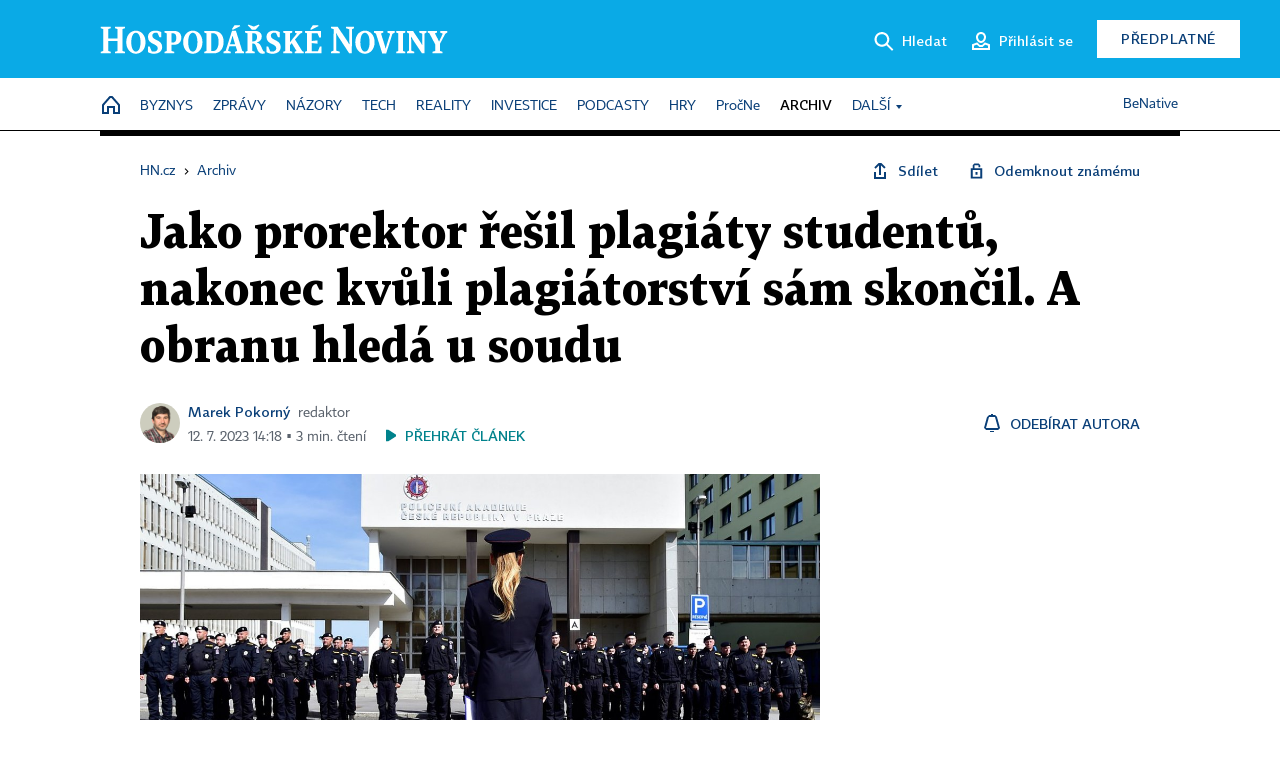

--- FILE ---
content_type: text/html; charset=windows-1250
request_url: https://archiv.hn.cz/c7-67223990-12kcih-a236dc6729321be
body_size: 77389
content:
<!DOCTYPE html>
<!-- fe9; [0.8436] -->
<html lang="cs">
<head>
	<meta charset="windows-1250">
	<meta name="language" content="cs">
	<title>Jako prorektor řešil plagiáty studentů, nakonec kvůli plagiátorství sám skončil. A obranu hledá u soudu | Hospodářské noviny (HN.cz)</title>


	<meta name="viewport" content="initial-scale=1.0, width=device-width">
	<meta name="description" content="Dlouhé roky působil František Hřebík jako prorektor Policejní akademie, kde měl na starosti zahraniční styky, vnější vztahy a dříve také studijní a pedagogickou činnost. A z titulu své funkce mezi jinými řešil i plagiátorské aféry studentů, kdy škola odebrala magisterský titul například tehdejšímu...">
	<meta name="keywords" content="výpověď, plagiát, policie, soud, newsletter 7 v Sedm">
	<meta name="author" content="Marek Pokorný">
	<meta name="copyright" content="&copy; 2026 Economia, a.s.">
	<meta name="referrer" content="no-referrer-when-downgrade">
	<meta name="robots" content="max-image-preview:standard">
	<meta name="robots" content="max-snippet:-1">

	<meta name="facebook-domain-verification" content="1vzl0v0f1vma5x4519sbv50ibgqhl1">

	
	<meta property="fb:pages" content="93433992603">
	<meta property="fb:admins" content="1612230751">
	<meta property="fb:app_id" content="160152434038663">

	<meta property="og:site_name" content="Hospodářské noviny (HN.cz)">
	<meta property="og:email" content="hn@economia.cz">
	<meta property="og:phone_number" content="+420233071111">
	<meta property="og:fax_number" content="+420224800370">
	<meta property="article:publisher" content="https://www.facebook.com/hospodarky">
	<meta name="twitter:site" content="@hospodarky">

		<link rel="canonical" href="https://archiv.hn.cz/c1-67223990-prorektor-policejni-akademie-skoncil-kvuli-plagiatorstvi-soudy-resi-zda-je-to-duvod-pro-vypoved">
				
					
	<meta name="googlebot" content="noarchive,snippet">

	<meta property="og:type" content="article">
	<meta property="og:url" content="https://hn.cz/c1-67223990-prorektor-policejni-akademie-skoncil-kvuli-plagiatorstvi-soudy-resi-zda-je-to-duvod-pro-vypoved">
	<meta property="og:title" content="Jako prorektor řešil plagiáty studentů, nakonec kvůli plagiátorství sám skončil. A obranu hledá u soudu">
	<meta property="og:description" content="Dlouhé roky působil František Hřebík jako prorektor Policejní akademie, kde měl na starosti zahraniční styky, vnější vztahy a dříve také studijní a pedagogickou činnost. A z titulu své funkce mezi jinými řešil i plagiátorské aféry studentů, kdy škola odebrala magisterský titul například tehdejšímu...">
	<meta property="og:image" content="https://img.ihned.cz/attachment.php/20/78624020/wE8I7uLRKSBCMcsj9DvzNQHWG5hyAVUx/profimedia-0669721916.jpg">
	<meta property="og:locale" content="cs_CZ">

		<meta property="article:published_time" content="2023-07-12T14:18:00+02:00">
	<meta property="article:tag" content="výpověď, plagiát, policie, soud, newsletter 7 v Sedm">
	<meta property="article:section" content="HN">
	<meta name="news_keywords" content="výpověď, plagiát, policie, soud, newsletter 7 v Sedm">

	<meta name="twitter:card" content="summary_large_image">
		<meta name="twitter:title" content="Jako prorektor řešil plagiáty studentů, nakonec kvůli plagiátorství sám skončil. A obranu hledá u soudu">
	<meta name="twitter:description" content="Dlouhé roky působil František Hřebík jako prorektor Policejní akademie, kde měl na starosti zahraniční styky, vnější vztahy a dříve také studijní a pedagogickou činnost. A z titulu své funkce mezi jinými řešil i plagiátorské aféry studentů, kdy škola odebrala magisterský titul například tehdejšímu...">
	<meta name="twitter:image" content="https://img.ihned.cz/attachment.php/20/78624020/wE8I7uLRKSBCMcsj9DvzNQHWG5hyAVUx/profimedia-0669721916.jpg">
	<meta name="twitter:url" content="https://hn.cz/c1-67223990-prorektor-policejni-akademie-skoncil-kvuli-plagiatorstvi-soudy-resi-zda-je-to-duvod-pro-vypoved">

	<link href="//hn.cz/css/v3/styles.css?26010715" rel="stylesheet" type="text/css">

	
<!-- Google Tag Manager -->
<script>(function(w,d,s,l,i){w[l]=w[l]||[];w[l].push({'gtm.start':
new Date().getTime(),event:'gtm.js'});var f=d.getElementsByTagName(s)[0],
j=d.createElement(s),dl=l!='dataLayer'?'&l='+l:'';j.async=true;j.src=
'//www.googletagmanager.com/gtm.js?id='+i+dl;f.parentNode.insertBefore(j,f);
})(window,document,'script','dataLayer','GTM-NPKTHP');</script>
<!-- End Google Tag Manager -->

	<script src="https://apis.google.com/js/client:platform.js?onload=start"></script>
	<script src="//hn.cz/js/vendor/jquery.js"></script>
	<script src="//hn.cz/js/vendor/jquery.cookie.js"></script>

	<script src="//hn.cz/js/cmp-init.js?21121616" charset="UTF-8"></script>
	<script src="//hn.cz/js/cmp-loader.js?25033113" charset="UTF-8"></script>

	<script src="//hn.cz/js/vendor/swiper-bundle.min.js"></script>
	<script src="https://asset.stdout.cz/fe/external/iframe.js" id="videohub_jscore"></script>
	<script src="//hn.cz/js/common.js?25121114" charset="UTF-8"></script>
	<script src="//hn.cz/js/sh.js?25070812" charset="UTF-8"></script>

	<script src="//hn.cz/js/oauth.js?25060911" charset="UTF-8" id="oauth-script" data-google-oauth-client-id="620603146776-l72im3egblf6h540rtcsb268554hcvl7.apps.googleusercontent.com"></script>
	<script src="//hn.cz/js/v2/payments_article_purchase.js?24060615" charset="UTF-8"></script>
	<script src="//hn.cz/js/jquery.modal-overlay.js?25093011" charset="UTF-8"></script>
	<script src="//hn.cz/js/jquery.modal-menu.js?24012515" charset="UTF-8"></script>
	<script src="//hn.cz/js/jquery.gallery.js?22101710" charset="UTF-8"></script>
	<script src="//hn.cz/js/jquery.iobjects.js?25121515" charset="UTF-8"></script>

	<script src="//hn.cz/js/v3/plugins.js?25120414" charset="UTF-8"></script>
	<script src="//hn.cz/js/tts.js?25101315" charset="UTF-8"></script>
	<script src="//hn.cz/js/v3/main.js?25101315" charset="UTF-8"></script>

	
	<link rel="icon" href="//hn.cz/img/v3/hn-icon.svg">
	<link rel="mask-icon" href="//hn.cz/img/v3/hn-icon.svg" color="#ffffff">
	<link rel="apple-touch-icon" href="//hn.cz/img/v3/hn-touch-icon.png">
	<meta name="theme-color" content="#ffffff">
	<link rel="manifest" href="https://hn.cz/js/manifests/HN_manifest.json"><!-- -->
	

	
	<script type="application/ld+json">
	{
		"@context": "https://schema.org",
		"@type": "NewsArticle",
		"publisher": {
			"@type": "Organization",
			"name": "Economia, a.s.",
			"logo": {
				"@type": "ImageObject",
				"url": "https://hn.cz/img/economia_logo.jpg"
			}
		},

		"url": "https://archiv.hn.cz/c1-67223990-prorektor-policejni-akademie-skoncil-kvuli-plagiatorstvi-soudy-resi-zda-je-to-duvod-pro-vypoved",
		"mainEntityOfPage": "https://archiv.hn.cz/c1-67223990-prorektor-policejni-akademie-skoncil-kvuli-plagiatorstvi-soudy-resi-zda-je-to-duvod-pro-vypoved",
		"headline": "Jako prorektor řešil plagiáty studentů, nakonec kvůli plagiátorství sám skončil. A obranu hledá u soudu",
		"image": "https://img.ihned.cz/attachment.php/20/78624020/wE8I7uLRKSBCMcsj9DvzNQHWG5hyAVUx/profimedia-0669721916.jpg",
		"datePublished": "2023-07-12T14:18:00+02:00",
		"dateModified": "2023-07-12T14:18:00+02:00",
		"author": {
			"@type": "Person",
			"name": "Marek Pokorný"
		},
		"description": "Dlouhé roky působil František Hřebík jako prorektor Policejní akademie, kde měl na starosti zahraniční styky, vnější vztahy a dříve také studijní a pedagogickou činnost. A z titulu své funkce mezi jinými řešil i plagiátorské aféry studentů, kdy škola odebrala magisterský titul například tehdejšímu...",

		"isAccessibleForFree": "False",
		"hasPart": {
			"@type": "WebPageElement",
			"isAccessibleForFree": "False",
			"cssSelector": ".paywall-part"
		}
	}
	</script>

<script src="//hn.cz/js/v3/microeshop.js?25070714" charset="UTF-8"></script>
<script>
var microeshop = new _MICROESHOP({
	shopKey: 'hn',
	articleId: 67223990,
	productsListTarget: '.products-list',
	waitingStages: [20,45],
	templates: {
		productItem: '#microeshop_screens .templates .product-item',
		selectedProductItem: '#microeshop_screens .templates .selected-product',
		savedCardItem: '#microeshop_screens .templates .saved-card',
		loggedUserItem: '#microeshop_screens .templates .logged-user',

		screenProducts: '#microeshop_screens .screen-products',
		screenLogin: '#microeshop_screens .screen-login',
		screenHasProduct: '#microeshop_screens .screen-has-subscription',
		screenPayment: '#microeshop_screens .screen-payment',
		screenPaymentStatus: '#microeshop_screens .screen-paymentstatus',

		loadingSpinner: '#microeshop_screens .templates .loading-dialog'
	},
	events: {
		onShow: function() {
			this._sendGA4Event('ec.item_view');
			this.screenProductSelection();
		},
		onProductSelect: function(product) {
			var node = this.contentWrapper.find('.product-'+product.id);
			node.parent().find('.selected').removeClass('selected');
			node.addClass('selected');
			this.contentWrapper.find('.action-login .price').text(product.price_to_pay);
			this._sendGA4Event('ec.add_to_cart');
		},
		onTokenSelect: function(token) {
			var node = this.contentWrapper.find('.card-token-'+token);
			node.parent().find('.selected').removeClass('selected');
			node.addClass('selected');
		},
		onOrderCreated: function() {
			this._sendGA4Event('ec.begin_checkout');
			this.screenPaymentStatus('waiting');
		},
		onOrderCreateFailed: function(error) {
			this.screenPaymentStatus('failed', error);
		},
		onOrderStateChecked: function(response) {
			if(response.status === false) {
				this.screenPaymentStatus('failed');
				return;
			}
			if(response.check_again === false) {
				if(response.payment_status === 'ok') {
					this._sendGA4Event('ec.purchase');
				}
				this.screenPaymentStatus(response.payment_status, response.payment_error);
				return;
			}

			this._checkOrderState();
		},
		onCardWidgetShow: function() {
			this.contentWrapper.find('.buttons').removeClass('hidden');
		},
		onCardWidgetSuccess: function() {
			this.contentWrapper.find('.buttons').addClass('hidden');
			var target = this.contentWrapper.find('.screen-payment .widget-wrapper');
			target.empty();
			this._showLoading(target);
		},
		onPaymentStatusScreenShow: function(screen, status, error) {
			if(status === 'ok') {
				$('.target-email', screen).text(this.state.user.email);
			}
		}
	},
	createDialog: function(content) {
		pulldown._overlay(
			$('<div>', { class: 'microeshop-wrapper' }).append(content),
			true,
			"microeshop-overlay"
		);
		return $('.microeshop-overlay .microeshop-wrapper');
	},
	createProductItem: function(data) {
		return this._hydrate('productItem', data);
	},
	createSelectedProductItem: function(data) {
		return this._hydrate('selectedProductItem', data);
	},
	createLoadingWidget: function() {
		return this.templates.loadingSpinner.clone();
	},
	createUserHasProductDialog: function(status, screen) {
		$('.target-email', screen).text(this.state.user.email);
		return screen;
	},
	getLoggedUser: function() {
		return ecoLogin && ecoLogin.user_email ? {
			email: ecoLogin.user_email,
			logged: ecoLogin.logged
		} : null;
	},
	createOauthLoginForm: function(state) {
		// nacteni soc metod

		var services = [];
		var oauthContainer = state.find('.login-methods');
		var servicesBtns = oauthContainer.find('.oauth_button');

		var callback = $.proxy((response) => {
			$('.oauth_error_wrapper, .oauth_error_wrapper > *', this.contentWrapper).removeClass("visible");
			$('.oauth_error_wrapper .error-unknown', this.contentWrapper).addClass('visible');

			if(response.status !== 'success') {
				$('.oauth_error_wrapper', this.contentWrapper).addClass("visible");
				if($('.oauth_error_wrapper .error-'+response.code, this.contentWrapper).length) {
					$('.oauth_error_wrapper .error-unknown', this.contentWrapper).removeClass('visible');
				}
				$('.oauth_error_wrapper .error-'+response.code, this.contentWrapper).addClass("visible");
				return;
			}
			if(ecoLogin) {
				ecoLogin.loadUserInfo(false);
			}

			this.screenLogin();
		}, this);

		for(var i=0;i<servicesBtns.length;i++) {
			var btn = $(servicesBtns[i]);
			btn.data('after_login_callback', callback);
			services.push(btn.data('service'));
		}
		oAuthLogin.init(services, oauthContainer);
		if(services.length > 0) {
			state.find('.oauth').removeClass('hidden');
		}
		return state;
	}
});

var microeshop_anchors = function(selector) {
	$(selector)
		.prop('href', 'javascript:void(0);')
		.click(function () {
			if ($(this).hasClass('in-progress')) { return; }
			$(this).addClass('in-progress');
			var index = 0;
			if ($(this).data('product-by-index')) { index = parseInt($(this).data('product-by-index'), 10); }
			if (microeshop.init(index)) {
				pulldown.microeshop();
			} else {
				alert('Omlouváme se, nepodařilo se načíst produkty nebo došlo k jiné chybě. Zkuste to prosím později.');
			}
			$(this).removeClass('in-progress');
		})
	;
};

$(document).ready(function() {
	microeshop.init();	microeshop_anchors('.microeshop-anchor, .offer-microeshop-anchor');
});

</script>

		<script>
			var tts;
			$(function(){ tts = new _TTS({ hintBox: null }); });
		</script>
	
<script>
	IHNED_meta.article = {
		id:			67223990,
		canonical:	'https://archiv.hn.cz/c1-67223990-prorektor-policejni-akademie-skoncil-kvuli-plagiatorstvi-soudy-resi-zda-je-to-duvod-pro-vypoved',
		pubdate:	'2023-07-11 17:10:00',
		title:		'Jako prorektor řešil plagiáty studentů, nakonec kvůli plagiátorství sám skončil. A obranu hledá u soudu',
		preview_image: 'https://img.ihned.cz/attachment.php/10/78624010/UrTshlSDHj2o74xR0ba6Wue3A9NmOEIv/profimedia-0669721916.jpg',
		source:		10000100,
		source_name: 'HN.HN.CZ',
		subsource:	10000232,
		slot:		11019100,
		subslot:	11138270,
		authors:	['Marek Pokorný'],
		tags:		['výpověď','plagiát','policie','soud','newsletter 7 v Sedm'],
		chains:		'10010060,10003550,10010290,10078290,10078440',
		locked:		true,
		paywall_type:	'hard',
		locked_for_user: true,
		lock_status:	'user_shared'
	};

	$(document).ready(function() { GA4.article_detail(); });
</script>

		<script type="text/javascript">
		var page = {
			section: 'archiv',
			subsection: '',
			ga4_type: 'detail'
		};

		sh_b.ts = '1768555321';

		_saseco.push_keywords('výpověď;plagiát;policie;soud;newsletter 7 v Sedm');
		_saseco.set_site('ihned');
		_saseco.set_area('default');
		_saseco.set_targets_id('67223990');
		</script>
<script src="https://ai.hn.cz/pub/loader.min.js?202503" charset="UTF-8" async></script>
<script>

		var p = '0A0000_d';
		var branding_cfg = {};

		
		if (0) _saseco.targets.ap='1z';
		if (0) {
			_saseco.targets.ap=1;
			ppc_1_enabled = false;
			seznam_ads_enabled = false;
		} else if (seznam_ads_enabled) {
			eco_cmp_queue.push({
				'cmd': 'checkByPreset',
				'preset': 'seznam',
				'callback': function() {
					if (!isFromSeznam(true)) { return; }
					_saseco.targets.ab='sez';
					seznam_ads = true;
				}
			});
		}

		if (typeof branding_cfg.brand !== 'undefined' && typeof branding_cfg.brand.SAS !== 'undefined' && branding_cfg.brand.SAS) {
			_saseco.targets.ab = branding_cfg.brand.SAS;
		}

		if ($.cookie('user__aamhash')) { var aamDeclaredID = $.cookie('user__aamhash'); }

		
	_saseco.targets.template='article';

	</script>

	
	
		<script src="//hn.cz/js/gemius.js?22021711"></script>
		
	
	<script src="//hn.cz/js/ga4.js?25041514" charset="UTF-8"></script>

	<script type="text/javascript">
	
		window._sasic_queue = window._sasic_queue || [];
		window._sashec_queue = window._sashec_queue || [];
		window.AlsOptions = { tag: 'hn' };
		document.write('<sc' + 'ript type="text/javascript" src="' + '//prod-snowly-sasic.stdout.cz/dist/hn/sasic.min.js' + '" onLoad="_sasic.init()"></sc' + 'ript>');
		document.write('<sc' + 'ript type="text/javascript" src="' + '//prod-snowly-sasic.stdout.cz/libs/sashec-connector.min.js' + '" onLoad="_sashec.init()"></sc' + 'ript>');
		_sashec_queue.push(['group', { site:_saseco.get_site(), area:_saseco.get_area(), keyword:_saseco.keywords, targets:_saseco.targets, callback: _saseco.callback }]);
	
	</script>

</head>
<body class="bt90 body0 page-0A0000_d s2-A page-article-detail article-detail article-67223990" id="top">
	
<!-- Google Tag Manager (noscript) -->
<noscript><iframe src="https://www.googletagmanager.com/ns.html?id=GTM-NPKTHP" height="0" width="0" style="display:none;visibility:hidden"></iframe></noscript>
<!-- End Google Tag Manager (noscript) -->


	<header>
		<div class="header-wrapper">
			<div class="hn-lista">
				<div class="wrapper">
					<div class="logo">
						<a href="https://hn.cz/">
							<img src="https://hn.cz/img/v3/logo_hospodarske_noviny.svg" alt="Hospodářské noviny">
						</a>
					</div>
					<div class="menu-right">
						<a href="javascript:;" class="button simple button-search" onclick="$('.header-search').removeClass('hidden'); $('.header-search .search-what').focus();"><span class="ico ico-search"></span><span class="after">Hledat</span></a>
						<span class="button-tts desktop-only" title="Zobrazit playlist audio článků"></span>
						<span class="button-pocket desktop-only" title="Články uložené na později"></span>
						<a href="javascript:;" class="button simple button-login desktop-only"><span class="ico ico-profile"><span class="initials"></span></span><span class="text-not-logged after">Přihlásit se</span><span class="text-logged after">Můj účet</span></a>
						<a href="https://predplatne.hn.cz/" target="_blank" class="button inverted button-subscription" onclick="GA4.button_click($(this), 'subscription');">Předplatné</a>
						<a href="javascript:;" class="button simple button-menu-trigger no-desktop" onclick="header.toggleMobileMenu();"><span class="ico ico-menu"></span></a>
					</div>
					<form class="header-search hidden" action="https://hn.cz/#result" method="GET">
						<input type="text" name="search[what]" class="search-what" data-type="main" placeholder="Hledat na HN.cz ...">
						<button class="button search-button ico-search"><span class="desktop-only">Hledat</span></button>
						<span class="ico-close" onclick="$('.header-search').addClass('hidden');"></span>
						<input type="hidden" name="p" value="000000_search">
					</form>
				</div>
			</div>
			<div class="menu-wrapper">
				<div class="wrapper">
					<div class="menu-header">
						<div class="wrapper">
							<span class="button-tts" title="Zobrazit playlist audio článků"></span>
							<span class="button-pocket" title="Články uložené na později"></span>
							<a href="javascript:;" class="button simple button-login"><span class="ico ico-profile"><span class="initials"></span></span><span class="text-not-logged">Přihlásit se</span><span class="text-logged">Můj účet</span></a>
							<a href="https://predplatne.hn.cz/" target="_blank" class="button inverted button-subscription" onclick="GA4.button_click($(this), 'subscription');">Předplatné</a>
						</div>
					</div>
					
						<div class="menu">
	<nav class="navig" data-position="header">
			<ul class="swiper-wrapper ">
			<li class="swiper-slide home menu-home"><a href="https://hn.cz/" title="" target="_self"><span>Home</span></a></li>
			<li class="swiper-slide menu-byznys"><a href="https://byznys.hn.cz/" title="" target="_self"><span>Byznys</span></a></li>
			<li class="swiper-slide menu-zpravy"><a href="https://zpravy.hn.cz/" title="" target="_self"><span>Zprávy</span></a></li>
			<li class="swiper-slide menu-nazory"><a href="https://nazory.hn.cz/" title="" target="_self"><span>Názory</span></a></li>
			<li class="swiper-slide menu-tech"><a href="https://tech.hn.cz/" title="" target="_self"><span>Tech</span></a></li>
			<li class="swiper-slide menu-reality"><a href="https://byznys.hn.cz/reality/" title="" target="_self"><span>Reality</span></a></li>
			<li class="swiper-slide menu-investice"><a href="https://investice.hn.cz/" title="" target="_self"><span>Investice</span></a></li>
			<li class="swiper-slide menu-podcasty"><a href="https://podcasty.hn.cz/" title="" target="_self"><span>Podcasty</span></a></li>
			<li class="swiper-slide menu-hry"><a href="https://hn.cz/hry" title="" target="_self"><span>Hry</span></a></li>
			<li class="swiper-slide capitalize"><a href="https://procne.hn.cz/" title="" target="_self"><span>PročNe</span></a></li>
			<li class="swiper-slide menu-archiv"><a href="https://archiv.hn.cz/" title="" target="_self"><span>Archiv</span></a></li>
			<li class="swiper-slide submenu-anchor" data-submenu="submenu_163100"><span title="">Další</span></li>
		</ul>

									<div class="sub-menu hidden" id="submenu_163100">
									<ul class="swiper-wrapper menu-links">
			<li class="swiper-slide "><a href="https://hn.cz/tagy/Jak-nastartovat-sever-357605" title="" target="_self"><span>Jak nastartovat sever</span></a></li>
			<li class="swiper-slide "><a href="https://specialy.hn.cz/" title="" target="_self"><span>Speciály HN</span></a></li>
			<li class="swiper-slide "><a href="https://vikend.hn.cz/" title="" target="_self"><span>Víkend</span></a></li>
			<li class="swiper-slide "><a href="https://stavba.hn.cz/" title="" target="_self"><span>Magazín Stavba</span></a></li>
			<li class="swiper-slide "><a href="https://hn.cz/knihy-hn" title="" target="_self"><span>Knihy HN</span></a></li>
		</ul>

									<ul class="swiper-wrapper menu-links">
			<li class="swiper-slide "><a href="https://eventy.hn.cz/" title="" target="_self"><span>Eventy</span></a></li>
			<li class="swiper-slide "><a href="https://hn.cz/tagy/Green-Deal-355623" title="" target="_self"><span>Green Deal</span></a></li>
			<li class="swiper-slide "><a href="https://hn.cz/inovatori/" title="" target="_self"><span>Inovátoři roku</span></a></li>
			<li class="swiper-slide "><a href="https://byznys.hn.cz/zenyceska/" title="" target="_self"><span>Top ženy</span></a></li>
			<li class="swiper-slide "><a href="https://nejbanka.hn.cz/" title="" target="_self"><span>Nej banka / Nej pojišťovna</span></a></li>
		</ul>

									<ul class="swiper-wrapper menu-links">
			<li class="swiper-slide "><a href="https://predplatne.hn.cz/" title="" target="_self"><span>Předplatné</span></a></li>
			<li class="swiper-slide "><a href="https://hn.cz/tiraz/" title="" target="_self"><span>Redakce</span></a></li>
			<li class="swiper-slide "><a href="https://www.economia.cz/ceniky-inzerce/" title="" target="_self"><span>Inzerce</span></a></li>
			<li class="swiper-slide "><a href="https://www.economia.cz/contact/" title="" target="_self"><span>Kontakty</span></a></li>
			<li class="swiper-slide "><a href="https://hn.cz/news/" title="" target="_self"><span>Newslettery</span></a></li>
		</ul>

									<ul class="swiper-wrapper menu-links">
			<li class="swiper-slide "><a href="https://ekonom.cz/" title="" target="_self"><span>Ekonom</span></a></li>
			<li class="swiper-slide "><a href="https://logistika.ekonom.cz/" title="" target="_self"><span>Logistika</span></a></li>
			<li class="swiper-slide "><a href="https://pravniradce.ekonom.cz/" title="" target="_self"><span>Právní rádce</span></a></li>
			<li class="swiper-slide "><a href="https://hn.cz/hry" title="" target="_self"><span>Hry</span></a></li>
			<li class="swiper-slide "><a href="https://www.economia.cz/" title="" target="_self"><span>Economia</span></a></li>
		</ul>

						</div>
			
			<ul class="swiper-wrapper ">
			<li class="swiper-slide menu-benative capitalize"><a href="https://benative.hn.cz/" title="" target="_self"><span>BeNative</span></a></li>
		</ul>

	
	</nav>
</div>

					
				</div>
			</div>
			<div class="hidden">
				<div class="account-menu">
					<div class="profile">
						<span class="image no-image"><span class="initials"></span></span>
						<div class="name"></div>
					</div>
					<ul class="menu-links">
						<li><a href="https://ucet.hn.cz" class="menu-item item-account">Nastavení účtu</a></li>
						<li><a href="https://ucet.hn.cz/predplatne/" class="menu-item item-subscriptions">Moje předplatné</a></li>
						<li><a href="javascript:;" class="menu-item item-logout">Odhlásit se</a></li>
					</ul>
				</div>
			</div>
		</div>
	</header>
	<script>
				$('.menu:not(.submenu) .menu-archiv').addClass("active");
		header.init();
	</script>

	<!-- a wrapper -->
	<div id="brand-a" class="brand-a"><div id="brand-b" class="brand-b"><div id="brand-c" class="brand-c">

	<!-- all-wrapper -->
	<div class="all-wrapper">

		<div class="a-wrapper leader">
	<div id="a-leader" class="a-content">
		<script type="text/javascript">
	_saseco.queue_push(['position','a-leader',{size:['leader','79a','91a','92a','11a','21a']}]);
</script>
	</div>
</div>
		<div class="a-wrapper strip-1">
	<div id="a-strip-1" class="a-content">
		<script type="text/javascript">
			_saseco.queue_push(['position','a-strip-1',{ size:'strip', pos:'1', async:false }]);
		</script>
	</div>
</div>

		<div class="content">
		<!-- content start -->



	<div class="article-header gap">
	<div class="wrapper-fixed"><div class="wrapper">
		<div class="tools">
			

<div class="breadcrumbs">
	<a href="https://hn.cz/"><span>HN.cz</span></a>
	<span>&rsaquo;</span>
			<a href="https://archiv.hn.cz"><span>Archiv</span></a>
									</div>

			<div class="article-sharing">
				<span class="article-sharing-bg" onclick="$('.article-sharing').toggleClass('unpacked');"></span>
				<span class="ico-menu-small" onclick="$('.article-sharing').toggleClass('unpacked');"></span>
				<div class="article-sharing-wrap">
					<a href="javascript:;" class="button simple with-icon" id="button-share" title="Sdílet"><span class="ico ico-share"></span><span class="after">Sdílet</span></a>
										<a href="javascript:;" class="button simple with-icon" id="button-opentofriend" title="Odemknout známému"><span class="ico ico-lock-open blue"></span><span class="after">Odemknout známému</span></a>
				</div>
			</div>
		</div>
				<h1 class="tts-prop-name tts-part" data-url="https://archiv.hn.cz/c1-67223990-prorektor-policejni-akademie-skoncil-kvuli-plagiatorstvi-soudy-resi-zda-je-to-duvod-pro-vypoved"
		    data-tts-prop="name" data-tts-part="0">Jako prorektor řešil plagiáty studentů, nakonec kvůli plagiátorství sám skončil. A obranu hledá u soudu</h1>
	</div></div>
	<div class="article-meta">
		<div class="article-meta-wrap">
											<div class="authors tts-prop-author tts-part" data-tts-prop="author" data-tts-part="0">
											<span class="photos">
							<a href="https://hn.cz/autori/marek-pokorny-13347070">
																							<img src="https://img.ihned.cz/attachment.php/680/76704680/m6wFMJvSkWcPogTn8zIdLtQHNeAsjfU4/Pokorny-Marek-web.png" title="Marek Pokorný" />
															</a>
						</span>
						<a href="https://hn.cz/autori/marek-pokorny-13347070">Marek Pokorný</a><span class="work-position">redaktor</span>									</div>
																			<div class="publish_date time">
																<span>12. 7. 2023&nbsp;14:18&nbsp;&squf;
				3&nbsp;min.&nbsp;čtení</span>
				&nbsp; &nbsp; <span id="tts-start-wrap"><span id="tts-start" class="tts-status-bar"></span><span id="tts-player-micro" class="inactive"><span class="tts-status-bar"></span><span class="tts-progress-bar micro empty"></span></span></span>
			</div>
		</div>
														<div class="author-subscribe">
													<a href="javascript:" class="object-subscribe ico ico-bell"
							   onclick="object_subscription.switch($(this),3,13347070,'Marek Pokorný','fill');"
							   title="Odebírat články autora: Marek Pokorný"
							   data-add="Odebírat autora" data-remove="Zrušit odběr"
							   data-target=".article-meta-wrap .authors > a:nth-child(2)"><span>Odebírat autora</span></a>
												</div>
					
		
	</div>
</div>

<div class="wrapper-cols gap-big">
	<div class="column col1">
		<div class="article-primary-area" id="articlePrimaryTarget">
		<div class="main-image">
		<div class="article-image-wrapper image-wrapper">
			<img src="https://img.ihned.cz/attachment.php/20/78624020/wE8I7uLRKSBCMcsj9DvzNQHWG5hyAVUx/profimedia-0669721916.jpg" alt="Policejní akademie ČR">
			
		</div>
		<div class="image-meta">
			<span class="content" title="Skrýt popis">
				<span class="title">Policejní akademie nyní uspěla s dovoláním, vyhráno ale ještě nemá. </span>
												<span class="author">Autor &squf; <a href="https://hn.cz/autori/ctk-10440900">ČTK</a></span>
							</span>
			<span class="ico-up" title="Zobrazit popis"></span>
		</div>
	</div>
	<script>
		var fullImgData = {
			type: 'info_graphic',
			_config: {
				name: '',
				image: {
					url: 'https://img.ihned.cz/attachment.php/970/78623970/tc38WGMRVUhmFw6yzQEPeba1TkrHKC5u/profimedia-0669721916.jpg'
				},
				description: null
			}
		};
		var fullImg = new IO_info_graphic(fullImgData._config);
		$('.main-image img').click(function() {
			pulldown.mediaPopup(fullImgData, fullImg.createStructure(), null);
		});

		$('.main-image .image-meta').click(function() { $('.main-image .image-meta').toggleClass('switched'); });
	</script>
		
</div>


<div class="article-content gap article-body tts-prop-body" data-tts-prop="body" data-tts-hash="fea8038904082dce32c0ce461559b507">
	<div class="article-body-part free-part"><p><span class="first-letter" data-letter="D">D</span>louhé roky působil František Hřebík jako prorektor Policejní akademie, kde měl na starosti zahraniční styky, vnější vztahy a dříve také studijní a pedagogickou činnost. A z titulu své funkce mezi jinými řešil i plagiátorské aféry studentů, kdy škola odebrala magisterský titul například tehdejšímu náměstku ministra vnitra <a href="https://archiv.hn.cz/c1-63134390-statni-urednik-skoli-sve-kolegy-v-soukrome-firme">Františku Vaverovi</a>.</p>
	<!-- free part end -->
	<div id="unlocked-by-user-placeholder">
				<div class="unlocked-by-user">
			<div class="uau-offer-screen visible">
				<h2>Článek již není odemčený!</h2>
				<div class="msg">
					<p>Váš známý vám umožnil přečíst si článek zdarma, ale
													uplynula doba, po kterou je článek odemčený.
							<script>microeshop.state.referer = '//ubu_time';</script>
											</p>
					<p>Pro neomezený přístup ke všem článkům na našem webu si můžete zakoupit
						<a href="https://predplatne.hn.cz/?backlink=https://archiv.hn.cz/c1-67223990-prorektor-policejni-akademie-skoncil-kvuli-plagiatorstvi-soudy-resi-zda-je-to-duvod-pro-vypoved" class="microeshop-anchor">předplatné za 40 Kč</a>.
					</p>
				</div>
			</div>
		</div>
			</div>

		
	
	<div class="info-content-left"><span class="ico ico-clock violet"></span>Zbývá vám ještě 90&nbsp;% článku</div>

		
	<div class="paywall paywall-dialog tts-static tts-part pw-variant-1" data-tts-prop="static" data-tts-part="paywall_hn_v1" data-variant="1" data-percent="12">
		<div class="title">První 2&nbsp;měsíce předplatného za&nbsp;40&nbsp;Kč</div>
		<div class="content">
			<div class="part-left">
				<ul class="benefits">
									<li>První 2 měsíce za 40 Kč/měsíc, <span>poté za&nbsp;199&nbsp;Kč&nbsp;měsíčně</span></li>
					<li>Možnost kdykoliv zrušit</li>
					<li>Odemykejte obsah pro přátele</li>
					<li>Všechny články v audioverzi + playlist</li>
								</ul>
				<div class="wrap-btn">
					<a href="https://predplatne.hn.cz/?backlink=https://archiv.hn.cz/c1-67223990-prorektor-policejni-akademie-skoncil-kvuli-plagiatorstvi-soudy-resi-zda-je-to-duvod-pro-vypoved" class="button microeshop-anchor" data-text="předplatné">
						Předplatit za 40 Kč					</a>
					
				</div>
			</div>
			<div class="part-right">
				<div class="notes">
					<div class="notes-title">Máte již předplatné?</div>
					<a href="javascript:;" id="button_pw_login" data-text="přihlášení" class="button simple"
					   onclick="ecoLogin.loginDialog();"
					>Přihlásit se</a>
				</div>
			</div>
		</div>
		<div class="promo-area" id="paywall_promo_area"><!--div style="margin: 24px 0 16px; text-align: center;">
<a href="">
<img src="" alt="" class="no-mobile" style="height: auto; max-width: 100%;">
<img src="" alt="" class="mobile-only">
</a>
</div--></div>
	</div>
					<div class="end-article-dot tags">
				<ul>
																													<li id="tag-240643"><a href="https://hn.cz/tagy/vypoved-240643" title="výpověď">#výpověď</a></li>
																													<li id="tag-37444"><a href="https://hn.cz/tagy/plagiat-37444" title="plagiát">#plagiát</a></li>
																													<li id="tag-4648"><a href="https://hn.cz/tagy/policie-4648" title="policie">#policie</a></li>
																													<li id="tag-2665"><a href="https://hn.cz/tagy/soud-2665" title="soud">#soud</a></li>
																																																									<li id="tag-356947"><a href="https://economia.us8.list-manage.com/subscribe?u=5ec4c91d59d1b26aefb919e61&id=91a2acde9d" title="newsletter 7 v Sedm">#newsletter 7 v Sedm</a></li>
									</ul>
			</div>
			
	<div class='a-wrapper wallpaper wallpaper-2'>
	<div id="a-wallpaper-2" class="a-content">
		<script>
			_saseco.queue_push(['position','a-wallpaper-2',{
				size:['wallpaper','mpu','sq3'], async:false, pos:'2'
			}]);
		 
			var recalculate_wallpaper = function() {

				var wrapper = $('#a-wallpaper-2').parent();
				if(!wrapper.hasClass('a-visible')) return;

				var wtop = Math.round(wrapper.offset().top);
				var wbot = wtop + wrapper.height();

				var conflict = false;
				$(".d-elm").each(function() {
					$(this).removeClass('wallpaper-conflict'); // reset

					var btop = Math.round($(this).offset().top);
					var bbot = btop + $(this).height();
					if(
						(wtop < btop && wbot > btop) || // wallpaper zacina nad boxem a konci v boxu
						(wtop > btop && wbot < bbot) || // wallpaper zacina a konci uvnitr boxu
						(wtop < bbot && wbot > bbot) // wallpaper zacina v boxu, konci pod nim
					) {
						$(this).addClass('wallpaper-conflict');
						conflict = true;
					}
				});

				wrapper.removeClass('wallpaper-with-box')
				if(conflict) wrapper.addClass('wallpaper-with-box');
			};

			_saseco.add_manual_callback('recalculate', recalculate_wallpaper);
			$(document).ready(recalculate_wallpaper);
				</script>
	</div>
</div>

	<div class='a-wrapper mediumrectangle mediumrectangle-1'>
	<div id="a-mediumrectangle-1" class="a-content">
		<script>
			var sas_mr1 = 'mediumrectangle';
			if (_saseco.targets.device === 'm') {
				sas_mr1 = ['mediumrectangle','is','prmsquare','square300'];
			}
			_saseco.queue_push(['position','a-mediumrectangle-1',{
				size:sas_mr1, async:false, pos:'1'
			}]);
		</script>
	</div>
</div>

</div>

	
	
					<div class="object-placeholder tags-extra-box tags-extra-box-under"><div class="placeholder-content">
																		<div id="tag-extra-box-356947" class="item"><style>#tag-356947 { display: none; }</style>
<p><i>Zajímají vás další kvalitní články z Hospodářských novin? Výběr těch nejúspěšnějších posíláme každý všední den večer v <a href="https://economia.us8.list-manage.com/subscribe?u=5ec4c91d59d1b26aefb919e61&amp;id=91a2acde9d">našem newsletteru 7 v SEDM</a>, který si můžete zdarma přihlásit.</i></p></div>
							</div></div>
	
	<div id="google-news-link">
		<p style="display: flex; align-items: center; margin: 16px 0 0; font-size: 15px; padding: 4px 10px; background-color: #F8F8F8;">
			<a href="https://news.google.com/publications/CAAqBwgKMP7knwswi--3Aw?hl=cs&gl=CZ&ceid=CZ:cs" target="_blank"
			   style="flex: 0 0 auto; margin-right: 16px;"><img src="https://www.gstatic.com/gnews/logo/google_news_40.png" style="width: 30px;"></a>
			<span class="f-sans">Přidejte si Hospodářské noviny
			<a href="https://news.google.com/publications/CAAqBwgKMP7knwswi--3Aw?hl=cs&gl=CZ&ceid=CZ:cs" target="_blank">mezi své oblíbené tituly</a>
			na Google zprávách.</span>
		</p>
	</div>

	</div>
<script>
	var slideshow = new _Slideshow({
		reloadAdsAfterClicks: 2,
		scrollTopCorrection: -150
	});
	$(function(){
		if (isFromSeznam(true)) {
			$('#google-news-link').hide();
							$('.tags-extra-box .item').each(function(){
					if ($(this).html().indexOf('newslett')>0) { $(this).hide(); }
				});
				if (!$('.tags-extra-box .item:visible').length) { $('.tags-extra-box').hide(); }
					}
	});
</script>






<script>
	var iobjects = [];
	if(iobjects !== undefined) {
			_IO.addIobjectsData(iobjects);

			if ($('.detail-media-content').length) {
				$('.detail-media-content .media-placeholder').each(function () {
					var target = $(this).data('target');
					if ($('.article-body-part .inserted_iobject_' + target).length) $(this).remove();
				});
				if (!$('.detail-media-content .media-placeholder').length) $('.detail-media-content').remove();
			}

			_IO.initEntrypoints();

			

			
			if (typeof online_report === 'object') {
				online_report.replace_iobjects();
			}

			$.each(surveys, function(index, value) {
				if (typeof surveys_extra_options === 'object' && typeof surveys_extra_options[index] === 'object') {
					value = $.extend(true, {}, value, surveys_extra_options[index]);
				}
				surveys[index] = new _SURVEY(value);
				ecoLogin.updateUserInfoCallback.push(function(el) {
					surveys[index].updateSurveyButton();
				});
			});
	}

</script>
<div class="article-social-share" id="article-sharing-menu">
	<ul class="menu-links">
		<li><a href="javascript:;" class="menu-item share-f" onclick="return share_link($(this),'f',null);"><span class="ico ico-soc-fb"></span>Facebook</a></li>
		<li><a href="javascript:;" class="menu-item share-x" onclick="return share_link($(this),'x',null,'Jako+prorektor+%C5%99e%C5%A1il+plagi%C3%A1ty+student%C5%AF%2C+nakonec+kv%C5%AFli+plagi%C3%A1torstv%C3%AD+s%C3%A1m+skon%C4%8Dil.+A+obranu+hled%C3%A1+u+soudu');"><span class="ico ico-soc-x"></span>Platforma X</a></li>
		<li><a href="javascript:;" class="menu-item share-c" onclick="return share_link($(this),'c',null);"><span class="ico ico-link"></span>Kopírovat odkaz</a></li>
	</ul>
</div>


	


<div class="hidden" id="microeshop_screens">

	<div class="templates">
		<!-- produkt -->
		<div class="product-item bordered-item product-[id] selectable-radio" data-product="[id]">
			<span class="item-title">
				<span class="title">[name_short]</span>
				<span class="note-1">[notes.note_1]</span>
			</span>
			<span class="note-2">[notes.note_2]</span>
		</div>
		<!-- /produkt -->
		<!-- selected product -->
		<div class="selected-product bordered-item">
			<span class="item-title">
				<span class="title">[name]</span>
				<span class="note-1">[notes.note_1]</span>
			</span>
			<span class="change-button">
				<a href="javascript:;" class="button simple action" data-action="screen:ProductSelection"><span class="ico ico-pencil blue"></span></a>
			</span>
		</div>
		<!-- /selected product -->
		<!-- logged user -->
		<div class="logged-user bordered-item">
			<span class="item-title">
				<span class="title">[email]</span>
				<span class="note-1">Přihlášený uživatel</span>
			</span>
		</div>
		<!-- /logged user -->
		<!-- saved card -->
		<div class="saved-card bordered-item selectable-radio card-token-[id]" data-item="[id]">
			<span class="item-title">
				<span class="title">[number]</span>
				<span class="note-1">Platnost do: [valid.month]/[valid.year]</span>
			</span>
		</div>
		<!-- /saved card -->

		<div class="loading-dialog">
			<div class="spinner-big">
				<span class="ico ico-loading blue segment-1"></span>
				<span class="ico ico-loading blue80 segment-2"></span>
				<span class="ico ico-loading blue segment-3"></span>
			</div>
		</div>
	</div>




	<!-- screen for products -->
	<div class="microeshop-screen screen-products">
		<div class="products-list"></div>
		<div class="box steps">
			<div class="box-content">
				<div class="step">
					<span class="icon bg-azure"><span class="ico ico-exit blue"></span></span>
					<div class="title">Možnost kdykoliv zrušit</div>
				</div>
				<div class="step">
					<span class="icon bg-azure"><span class="ico ico-bell"></span></span>
					<div class="title">Upozornění 2 dny před automatickou obnovou předplatného</div>
				</div>
			</div>
		</div>
		<div class="info">
			<div class="part">
				<input type="checkbox" id="marketing_agreement_[state_hash]" name="marketing_agreement" value="Y" class="bullet consent" />
				<label class="content" for="marketing_agreement_[state_hash]">
					<p>Přeji si dostávat obchodní sdělení společnosti Economia, a.s., o jiných, než objednaných či o obdobných produktech a službách. Více viz <a href="https://www.economia.cz/ochrana-osobnich-udaju/" target="_blank">Informace o zpracování osobních údajů</a> za účelem zasílání obchodních sdělení.</p>
				</label>
			</div>
			<div class="part">
				<span class="bullet"><span class="ico ico-info anthracite"></span></span>
				<div class="content">
					<p>Odesláním objednávky beru na vědomí, že mé osobní údaje budou zpracovány dle <a href="https://www.economia.cz/ochrana-osobnich-udaju/" target="_blank">Zásad ochrany osobních a dalších zpracovávaných údajů</a>, a souhlasím se <a href="https://predplatne.hn.cz/economia/vop" target="_blank">Všeobecnými obchodními podmínkami</a> vydavatelství Economia, a.s.</p>
					<p>Beru na vědomí, že budu dostávat obchodní sdělení, týkající se objednaných či obdobných produktů a služeb společnosti Economia, a.s.
						<a href="javascript:;" onclick="$(this).closest('.content').find('.info_subcontent').toggleClass('hidden');$(this).toggleClass('unfolded');" class="folding-trigger">Odmítnout zasílání<span class="ico ico-down-small black"></span><span class="ico ico-up-small black"></span></a>
					</p>
					<div class="info_subcontent hidden">
						<p>Zaškrtnutím políčka přijdete o možnost získavat informace, které přímo souvisí s vámi objednaným produktem a službami, například:</p>
						<ul>
							<li>Odkaz na stažení mobilní aplikace</li>
							<li>Aktivační kód pro přístup k audioverzi obsahu</li>
							<li>Informace o podstatných změnách a produktových novinkách</li>
							<li>Možnost vyjádřit se ke kvalitě produktů</li>
							<li>Další praktické informace a zajímavé nabídky</li>
						</ul>
						<div class="checkinput">
							<input type="checkbox" name="no_legitimate_interest" value="Y" class="consent" id="no_legitimate_interest_[state_hash]" />
							<label for="no_legitimate_interest_[state_hash]">Nechci dostávat obchodní sdělení týkající se objednaných či obdobných produktů společnosti Economia, a.s.</label>
						</div>
					</div>
				</div>
			</div>
		</div>
		<div class="buttons">
			<a href="javascript:;" class="button action action-login" data-action="screen:Login">Zaplatit <span class="price">30</span> Kč kartou</a>
		</div>
		<div class="help-info">
			<p>Můžete si prohlédnout <a href="https://predplatne.hn.cz/?backlink=https://archiv.hn.cz/c1-67223990-prorektor-policejni-akademie-skoncil-kvuli-plagiatorstvi-soudy-resi-zda-je-to-duvod-pro-vypoved">kompletní nabídku</a>,<br>která obsahuje předplatné i na delší období a tištěné vydání.</p>
		</div>
	</div>
	<!-- screen for products -->

	<!-- screen login -->
	<div class="microeshop-screen screen-login">
		<div class="product-slot"></div>
		<div class="state state-logged hidden">
			<div class="user"></div>
			<div class="cards hidden"></div>
			<div class="buttons">
				<a href="javascript:void(0);" class="button action action-payment" data-action="payment">Zaplatit <span class="price">0</span> Kč</a>
				<a href="javascript:void(0);" class="button inverted with-border action action-pay-alternative hidden" data-action="payment:newcard">Zaplatit jinou kartou</a>
			</div>
		</div>
		<div class="state state-methods hidden">
			<div class="title">Účet pro čtení obsahu</div>
			<div class="oauth hidden">
													<div class="login-methods">
						<div class="services">
																						<a href="javascript:;" class="oauth_button social-button button-google" data-service="google" data-action="login" title="Google"><span class="ico ico-social-google"></span></a>
																							<a href="javascript:;" class="oauth_button social-button button-facebook" data-service="facebook" data-action="login" title="Facebook"><span class="ico ico-social-facebook"></span></a>
																							<a href="javascript:;" class="oauth_button social-button button-apple" data-service="apple" data-action="login" title="Apple"><span class="ico ico-social-apple"></span></a>
																					</div>
						<div class="oauth_error_wrapper">
	<div class="error-oauth_insufficient_data">Z účtu nelze získat údaje potřebné pro založení účtu (ID, e-mail). Povolte prosím přístup k e-mailu.</div>
	<div class="error-oauth_account_used">Účet služby s tímto e-mailem je již použit jinde a nelze jej připojit.</div>
	<div class="error-oauth_authorization_failed">K účtu služby se nepodařilo přihlásit. Zkuste prosím opakovat.</div>
	<div class="error-oauth_connection_exists">Propojení s účtem této služby již existuje.</div>

	<div class="error-user_exists">Účet s tímto e-mailem již existuje. Zkuste se prosím přihlásit e-mailem a heslem.</div>
	<div class="error-user_disabled">Váš účet již není aktivní. Kontaktujte naše zákaznické centrum.</div>
	<div class="error-unable_to_login">K účtu se nelze přihlásit. Kontaktujte naše zákaznické centrum.</div>
	<div class="error-unable_to_create_connection">Nepodařilo se dokončit proces propojování účtů. Zkuste prosím opakovat později.</div>
	<div class="error-unknown visible">Neznámá chyba. Zkuste prosím opakovat později.</div>
</div>

					</div>
								<div class="divider"><span>Nebo zadejte e-mail</span></div>
			</div>
			<div class="message msg-email-exists">
				<p>Účet s tímto e-mailem již existuje. Pro jeho použití je třeba se k němu přihlásit.</p>
			</div>
			<div class="text-input input-email">
				<label>E-mailová adresa</label>
				<input type="text" name="email" value="" />
				<span class="err">Je třeba zadat platný e-mail.</span>
			</div>
			<div class="text-input input-password">
				<label>Heslo</label>
				<input type="password" name="login_pwd" value="" />
				<span class="err">Neplatné heslo.</span>
			</div>
			<div class="buttons">
				<a href="javascript:void(0);" class="button action action-payment" data-action="payment">Zaplatit <span class="price">0</span> Kč</a>
				<a href="javascript:void(0);" class="button action action-login" data-action="login">Přihlásit se</a>
				<a href="javascript:void(0);" class="button inverted with-border action action-login" data-action="screen:Login" data-action-params='{"otherEmail":true}'>Použít jiný e-mail</a>
			</div>
			<div class="lost-password-link action-login">
				<a href="https://ucet.hn.cz/zapomenute-heslo/" target="_blank">Zapomenuté heslo</a>
			</div>
		</div>
	</div>
	<!-- screen /login -->

	<!-- screen has-subscription -->
	<div class="microeshop-screen screen-has-subscription">
		<div class="state">
			<div><span class="ico ico-profile blue"></span></div>
			<div class="title">Jste přihlášený</div>
			<div class="message">
				<p>Pro účet <strong class="target-email"></strong> již máte aktivní předplatné.</p>
			</div>
			<div class="buttons">
				<a href="./" class="button">Dočíst článek</a>
			</div>
		</div>
		<div class="help-info">
			<p>Pokud potřebujete poradit, napište nám, nebo zavolejte na +420 233 071 111</p>
		</div>
	</div>
	<!-- screen /has-subscription -->

	<!-- screen payment -->
	<div class="microeshop-screen screen-payment">
		<div class="iframe-wrapper to_hide hidden"></div>
		<div class="widget-wrapper to_hide hidden">
			<div class="loading-dialog">
				<div class="spinner-big">
					<span class="ico ico-loading blue segment-1"></span>
					<span class="ico ico-loading blue80 segment-2"></span>
					<span class="ico ico-loading blue segment-3"></span>
				</div>
			</div>
		</div>

		<div class="buttons to_hide hidden">
			<a href="javascript:;" class="button inverted with-border action" data-action="screen:Login">Zpět</a>
		</div>

	</div>
	<!-- screen /payment -->


	<!-- screen finish -->
	<div class="microeshop-screen screen-paymentstatus">

		<div class="state state-waiting hidden">
			<div><span class="ico ico-loading blue wait-animation"></span></div>
			<div class="title">Čekáme na potvrzení platby</div>
			<div class="message">
				<p class="stage-0">Může to trvat několik vteřin. Stránku prosím nezavírejte.</p>
				<p class="stage-1 hidden">Stále na tom pracujeme. Stránku prosím nezavírejte.</p>
				<p class="stage-2 hidden">Trvá to déle než obvykle. Za chvíli vám článek odemkneme.<br>Stránku prosím nezavírejte.</p>
			</div>
		</div>

		<div class="state state-ok hidden">
			<div><span class="ico ico-check blue"></span></div>
			<div class="title">Předplatné je aktivní</div>
			<div class="message">
				<p>Na e-mail <strong class="target-email"></strong> jsme vám poslali informace o&nbsp;předplatném a potvrzení o platbě.</p>
			</div>
			<div class="buttons">
				<a href="javascript:;" onclick="location.reload();" class="button">Dočíst článek</a>
			</div>
		</div>

		<div class="state state-failed hidden">
			<div><span class="ico ico-close red"></span></div>
			<div class="title">
				<span class="general">Platební proces selhal</span>
				<span class="connection">Nepovedlo se spojit s platební bránou</span>
				<span class="canceled">Platbu jste zrušili</span>
				<span class="low">Nedostatek prostředků</span>
				<span class="limit">Limit pro online platby</span>
			</div>
			<div class="message">
				<p class="general">V průběhu platebního procesu se něco pokazilo. Zkuste prosíme opakovat platbu později.</p>
				<p class="connection">Vraťte se zpět a zkuste to znovu, nebo vyberte jiný způsob platby.</p>
				<p class="canceled">Vraťte se zpět a zkuste to znovu, nebo vyberte jiný způsob platby.</p>
				<p class="low">Vypadá to, že pro platbu nemáte potřebný zůstatek na účtu.</p>
				<p class="limit">Vypadá to, že máte nastavený nízký limit pro online platby.<br><br>Zvyšte ho v internetovém bankovnictví a zkuste platbu znovu.</p>
			</div>
			<div class="buttons">
				<a href="javascript:;" class="button action" data-action="repeat_payment">Zkusit znovu</a>
				<a href="javascript:;" class="button inverted with-border action" data-action="screen:ProductSelection">Zpět na výběr platby</a>
			</div>
		</div>

		<div class="help-info">
			<p><a href="https://ucet.hn.cz/predplatne">Spravovat předplatné</a></p>
			<p>Pokud potřebujete poradit, <a href="mailto:predplatne@economia.cz">napište nám</a>, nebo zavolejte na +420 233 071 111</p>
		</div>
	</div>
	<!-- screen /finish -->

</div>

	<div class="user-article-share" id="user-unlock-article">
		<h3>Zaujal vás článek? Pošlete&nbsp;odkaz&nbsp;svým&nbsp;přátelům!</h3>
		<p>Tento článek je zamčený.
						Na tomto místě můžete odemykat zamčené články přátelům, když si pořídíte
			<a href="https://predplatne.hn.cz/" class="offer-microeshop-anchor" data-text="předplatné">předplatné</a>.
					</p>
		<div class="share-links-unlocked-article">
			<h4>Vyberte způsob sdílení</h4>
		</div>
		<script>user_share_add_social('https://archiv.hn.cz/c1-67223990-prorektor-policejni-akademie-skoncil-kvuli-plagiatorstvi-soudy-resi-zda-je-to-duvod-pro-vypoved');</script>
	</div>
		
<div class="a-wrapper ppc ppc-visible">
	<div id="a-ppc" class="a-content">
		<script type="text/javascript">
			if (ppc_1_enabled) {
				if (_saseco.targets.device === 'm') {
					document.write('<scr' + 'ipt src="https://i0.cz/reklama/bo/ads/ihned-mob-pod-clankem.js"></scr' + 'ipt>');
				} else {
					document.write('<scr' + 'ipt src="https://i0.cz/reklama/bo/ads/ihned-pod-clankem.js"></scr' + 'ipt>');
				}
				$("#a-ppc").parent().addClass('a-visible');
			}
		</script>
	</div>
</div>

		
				<div class="box relevant-articles overview" data-vr-zone="relevant-articles-remains">
					<div class="ow-title"><h2>Související články</h2></div>
					<div class="ow-content">
												
	
					        							
	
	<div class="article-item ow-default"
		 id="article-67203890"
		 data-date="2023-05-15 00:00:00"
	>
		<article>
			<div class="article-media">
				<div class="article-media-content"><a href="https://archiv.hn.cz/c1-67203890-krnacova-u-soudu-neobhajila-vyhazov-vysoke-urednice-magistratu-byl-pry-zmateny" data-vr-contentbox='position-0'><img src="https://img.ihned.cz/attachment.php/730/75253730/rP9tMCJsUpebyLmj5Wnq42dhoKAF83RI/Krnacova_Byla_jsem_hrozna_politicka._Babis_se_zmenil_muze_byt_nebezpecnym_clovekem.jpg" alt=""></a></div>
			</div>			<div class="article-box">
								<h3 class="article-title"><a href="https://archiv.hn.cz/c1-67203890-krnacova-u-soudu-neobhajila-vyhazov-vysoke-urednice-magistratu-byl-pry-zmateny" data-vr-contentbox='position-0'>Krnáčová u soudu neobhájila vyhazov vysoké úřednice magistrátu, byl prý zmatený</a></h3>
				<div class="perex">Bývalá pražská primátorka za hnutí ANO Adriana Krnáčová se v uplynulém týdnu vrátila do doby, kdy řídila chod hlavního města. Tentokrát ale před...</div>				<div class="article-time"><span>15. 5. 2023 &squf; 3 min. čtení</span></div>
			</div>
		</article>
	</div>

										</div>
				</div>
			
	</div>
	<div class="column col2">
		<div class="sticky-container-wrapper">
			
			<div class="sticky-container">
				<div class='a-wrapper halfpage halfpage-1 a-sticky onscroll-response onscroll-response-sticky' data-onscroll-response='{ "type": "sticky", "sticky": "top" }'>
	<div id="a-halfpage-1" class="a-content">
		<script>
			_saseco.queue_push(['position','a-halfpage-1',{
				size:['halfpage','mediumrectangle','square300','widesky','mpu','sq3'], async:false, pos:'1'
			}]);
		</script>
	</div>
</div>
				
			</div>
			<div class='a-wrapper mediumrectangle mediumrectangle-2'>
	<div id="a-mediumrectangle-2" class="a-content">
		<script>
			var sas_mr2 = 'mediumrectangle';
			if (_saseco.targets.device === 'm') {
				sas_mr2 = ['mediumrectangle','prmsquare','square300'];
			}
			_saseco.queue_push(['position','a-mediumrectangle-2',{
				size:sas_mr2, async:false, pos:'2'
			}]);
		</script>
	</div>
</div>

			
		</div>
	</div>
</div>

			<div class="wrapper-cols">
				<div class="column">
					


		
		<div class="box topic topic-tag topic-tag-big full-width no-ads-only">
		<div class="box-title">
			<span>Téma: <a href="https://hn.cz/tagy/vypoved-240643">výpověď</a></span>
		</div>
					<div class="ow-links">
							<a href="javascript:" class="object-subscribe ico ico-bell"
				   onclick="object_subscription.switch($(this),4,240643,'výpověď','fill');"
				   data-target=".topic-tag .box-title > span a"
				   title="Odebírat články k tématu: výpověď"><span>Odebírat</span></a>
						</div>
				<div class="box-content">
								<div class="left" data-list="inArticle-topic">
					
	
					

	<div class="article-item ow-opener"
		 id="article-67830530"
		 data-date="2026-01-05 18:56:00"
	>
		<article>
			<div class="article-media">
				<div class="article-media-content">
					<a href="https://archiv.hn.cz/c1-67830530-bazen-pro-vyhozene-uredniky-se-vypousti-nepovedl-se-zduvodnil-babis-zamer-vlady-zrusit-sluzebni-zakon">
						<img src="https://img.ihned.cz/attachment.php/920/81083920/CxcGyT5FeLSE4jaWhvsqz8dnbMQDApPg/urednik.jpg" alt=""></a>
											</div>
				</div>			<div class="article-box">
				<h3 class="article-title"><a href="https://archiv.hn.cz/c1-67830530-bazen-pro-vyhozene-uredniky-se-vypousti-nepovedl-se-zduvodnil-babis-zamer-vlady-zrusit-sluzebni-zakon">Bazén pro vyhozené úředníky se vypouští. Nepovedl se, zdůvodnil Babiš záměr vlády zrušit služební zákon</a></h3>
				<div class="perex">Zaměstnávání státních úředníků se bude podobat pracovním poměrům běžných lidí. Má se také řídit se stejnými pravidly, tedy v podstatě zákoníkem práce. Vláda totiž podpořila návrh několika koaličních poslanců na zrušení služebního zákona. Úředníci...</div>								<div class="article-time"><span>6. 1. 2026 &squf; 4 min. čtení</span></div>
			</div>
		</article>
	</div>
			</div>
			<div class="right">
				<div class="listing variable-top-border gap" data-list="inArticle-topic">
						
	
					        							
	
	<div class="article-item ow-default vertical "
		 id="article-67737920"
		 data-date="2025-05-21 17:15:00"
	>
		<article>
			<div class="article-media">
				<div class="article-media-content"><a href="https://archiv.hn.cz/c1-67737920-co-vse-zmeni-flexinovela-pravnici-radi-jak-se-vyhnout-statisicovym-pokutam-a-jak-upravit-smlouvy"><img src="https://img.ihned.cz/attachment.php/880/78042880/jQN5UoGt6uyWHwsz1feRqgB9pAhbFlaD/EK29_45_pravo_spor_shutterstock.jpg" alt=""></a></div>
			</div>			<div class="article-box">
								<h3 class="article-title"><a href="https://archiv.hn.cz/c1-67737920-co-vse-zmeni-flexinovela-pravnici-radi-jak-se-vyhnout-statisicovym-pokutam-a-jak-upravit-smlouvy">Co vše změní flexinovela? Právníci radí, jak se vyhnout statisícovým pokutám a jak upravit smlouvy</a></h3>
								<div class="article-time"><span>26. 5. 2025 &squf; 5 min. čtení</span></div>
			</div>
		</article>
	</div>
						
	
					        							
	
	<div class="article-item ow-default vertical "
		 id="article-67693670"
		 data-date="2025-04-07 10:19:00"
	>
		<article>
			<div class="article-media">
				<div class="article-media-content"><a href="https://domaci.hn.cz/c1-67693670-bossing-krik-a-nepratelske-chovani-desitka-ucitelu-na-skole-v-hustopecich-dala-vypoved-kvuli-chovani-reditele"><img src="https://img.ihned.cz/attachment.php/650/76247650/8ejRAkJLKOcfStwp3g0dB4sDIMTzNVFE/iStock-1014856096.jpg" alt=""></a></div>
			</div>			<div class="article-box">
								<h3 class="article-title"><a href="https://domaci.hn.cz/c1-67693670-bossing-krik-a-nepratelske-chovani-desitka-ucitelu-na-skole-v-hustopecich-dala-vypoved-kvuli-chovani-reditele">Bossing, křik a nepřátelské chování. Desítka učitelů na škole v Hustopečích dala výpověď kvůli chování ředitele</a></h3>
								<div class="article-time"><span>7. 4. 2025 &squf; 2 min. čtení</span></div>
			</div>
		</article>
	</div>
				</div>
				<div class="listing" data-list="inArticle-topic">
						
	
					        							
	
	<div class="article-item ow-default vertical no-media"
		 id="article-67647340"
		 data-date="2025-03-07 12:50:00"
	>
		<article>
			<div class="article-media">
				<div class="article-media-content"><a href="https://archiv.hn.cz/c1-67647340-snemovna-schvalila-novelu-zakoniku-prace-vypoved-bez-udani-duvodu-neprosla"><img src="https://img.ihned.cz/attachment.php/130/80410130/bVTlqA4NPtSj3uKg5RUxhepkDFOv9QI2/_DR_8978-original-8cfa19.jpg" alt=""></a></div>
			</div>			<div class="article-box">
				<div class="category">Aktualizováno</div>				<h3 class="article-title"><a href="https://archiv.hn.cz/c1-67647340-snemovna-schvalila-novelu-zakoniku-prace-vypoved-bez-udani-duvodu-neprosla">Sněmovna schválila novelu zákoníku práce. Výpověď bez udání důvodu neprošla</a></h3>
								<div class="article-time"><span>10. 3. 2025 &squf; 4 min. čtení</span></div>
			</div>
		</article>
	</div>
						
	
					        							
	
	<div class="article-item ow-default vertical no-media"
		 id="article-67598180"
		 data-date="2025-02-06 13:30:00"
	>
		<article>
			<div class="article-media">
				<div class="article-media-content"><a href="https://archiv.hn.cz/c1-67598180-boj-o-zofin-pokracuje-dosavadni-najemce-prohral-dalsi-zalobu-presto-dal-odmita-palac-vyklidit"><img src="https://img.ihned.cz/attachment.php/530/80171530/i7vjg9plTkrDu2Cco3a6eKd4ObEPq1Bw/027-04-Zofin_archiv_HN_-_Jakub_PlA-hal.jpg" alt=""></a></div>
			</div>			<div class="article-box">
								<h3 class="article-title"><a href="https://archiv.hn.cz/c1-67598180-boj-o-zofin-pokracuje-dosavadni-najemce-prohral-dalsi-zalobu-presto-dal-odmita-palac-vyklidit">Boj o Žofín pokračuje, nájemce prohrál další žalobu. Přesto odmítá palác vyklidit</a></h3>
								<div class="article-time"><span>7. 2. 2025 &squf; 5 min. čtení</span></div>
			</div>
		</article>
	</div>
				</div>
			</div>
				</div>
	</div>
	
				</div>
			</div>
		
<div class="wrapper-cols under-article">
	<div class="column col1">
		
					


		
		<div class="box topic topic-tag topic-tag-big vertical indented ads-only">
		<div class="box-title">
			<span>Téma: <a href="https://hn.cz/tagy/vypoved-240643">výpověď</a></span>
		</div>
					<div class="ow-links">
							<a href="javascript:" class="object-subscribe ico ico-bell"
				   onclick="object_subscription.switch($(this),4,240643,'výpověď','fill');"
				   data-target=".topic-tag .box-title > span a"
				   title="Odebírat články k tématu: výpověď"><span>Odebírat</span></a>
						</div>
				<div class="box-content">
								<div class="left" data-list="inArticle-topic">
					
	
					

	<div class="article-item ow-opener no-media"
		 id="article-67830530"
		 data-date="2026-01-05 18:56:00"
	>
		<article>
			<div class="article-media">
				<div class="article-media-content">
					<a href="https://archiv.hn.cz/c1-67830530-bazen-pro-vyhozene-uredniky-se-vypousti-nepovedl-se-zduvodnil-babis-zamer-vlady-zrusit-sluzebni-zakon">
						<img src="https://img.ihned.cz/attachment.php/920/81083920/CxcGyT5FeLSE4jaWhvsqz8dnbMQDApPg/urednik.jpg" alt=""></a>
											</div>
				</div>			<div class="article-box">
				<h3 class="article-title"><a href="https://archiv.hn.cz/c1-67830530-bazen-pro-vyhozene-uredniky-se-vypousti-nepovedl-se-zduvodnil-babis-zamer-vlady-zrusit-sluzebni-zakon">Bazén pro vyhozené úředníky se vypouští. Nepovedl se, zdůvodnil Babiš záměr vlády zrušit služební zákon</a></h3>
				<div class="perex">Zaměstnávání státních úředníků se bude podobat pracovním poměrům běžných lidí. Má se také řídit se stejnými pravidly, tedy v podstatě zákoníkem práce. Vláda totiž podpořila návrh několika koaličních poslanců na zrušení služebního zákona. Úředníci...</div>								<div class="article-time"><span>6. 1. 2026 &squf; 4 min. čtení</span></div>
			</div>
		</article>
	</div>
			</div>
			<div class="right">
				<div class="listing variable-top-border gap" data-list="inArticle-topic">
						
	
					        							
	
	<div class="article-item ow-default vertical no-media"
		 id="article-67737920"
		 data-date="2025-05-21 17:15:00"
	>
		<article>
			<div class="article-media">
				<div class="article-media-content"><a href="https://archiv.hn.cz/c1-67737920-co-vse-zmeni-flexinovela-pravnici-radi-jak-se-vyhnout-statisicovym-pokutam-a-jak-upravit-smlouvy"><img src="https://img.ihned.cz/attachment.php/880/78042880/jQN5UoGt6uyWHwsz1feRqgB9pAhbFlaD/EK29_45_pravo_spor_shutterstock.jpg" alt=""></a></div>
			</div>			<div class="article-box">
								<h3 class="article-title"><a href="https://archiv.hn.cz/c1-67737920-co-vse-zmeni-flexinovela-pravnici-radi-jak-se-vyhnout-statisicovym-pokutam-a-jak-upravit-smlouvy">Co vše změní flexinovela? Právníci radí, jak se vyhnout statisícovým pokutám a jak upravit smlouvy</a></h3>
								<div class="article-time"><span>26. 5. 2025 &squf; 5 min. čtení</span></div>
			</div>
		</article>
	</div>
						
	
					        							
	
	<div class="article-item ow-default vertical no-media"
		 id="article-67693670"
		 data-date="2025-04-07 10:19:00"
	>
		<article>
			<div class="article-media">
				<div class="article-media-content"><a href="https://domaci.hn.cz/c1-67693670-bossing-krik-a-nepratelske-chovani-desitka-ucitelu-na-skole-v-hustopecich-dala-vypoved-kvuli-chovani-reditele"><img src="https://img.ihned.cz/attachment.php/650/76247650/8ejRAkJLKOcfStwp3g0dB4sDIMTzNVFE/iStock-1014856096.jpg" alt=""></a></div>
			</div>			<div class="article-box">
								<h3 class="article-title"><a href="https://domaci.hn.cz/c1-67693670-bossing-krik-a-nepratelske-chovani-desitka-ucitelu-na-skole-v-hustopecich-dala-vypoved-kvuli-chovani-reditele">Bossing, křik a nepřátelské chování. Desítka učitelů na škole v Hustopečích dala výpověď kvůli chování ředitele</a></h3>
								<div class="article-time"><span>7. 4. 2025 &squf; 2 min. čtení</span></div>
			</div>
		</article>
	</div>
				</div>
				<div class="listing" data-list="inArticle-topic">
						
	
					        							
	
	<div class="article-item ow-default vertical no-media"
		 id="article-67647340"
		 data-date="2025-03-07 12:50:00"
	>
		<article>
			<div class="article-media">
				<div class="article-media-content"><a href="https://archiv.hn.cz/c1-67647340-snemovna-schvalila-novelu-zakoniku-prace-vypoved-bez-udani-duvodu-neprosla"><img src="https://img.ihned.cz/attachment.php/130/80410130/bVTlqA4NPtSj3uKg5RUxhepkDFOv9QI2/_DR_8978-original-8cfa19.jpg" alt=""></a></div>
			</div>			<div class="article-box">
				<div class="category">Aktualizováno</div>				<h3 class="article-title"><a href="https://archiv.hn.cz/c1-67647340-snemovna-schvalila-novelu-zakoniku-prace-vypoved-bez-udani-duvodu-neprosla">Sněmovna schválila novelu zákoníku práce. Výpověď bez udání důvodu neprošla</a></h3>
								<div class="article-time"><span>10. 3. 2025 &squf; 4 min. čtení</span></div>
			</div>
		</article>
	</div>
						
	
					        							
	
	<div class="article-item ow-default vertical no-media"
		 id="article-67598180"
		 data-date="2025-02-06 13:30:00"
	>
		<article>
			<div class="article-media">
				<div class="article-media-content"><a href="https://archiv.hn.cz/c1-67598180-boj-o-zofin-pokracuje-dosavadni-najemce-prohral-dalsi-zalobu-presto-dal-odmita-palac-vyklidit"><img src="https://img.ihned.cz/attachment.php/530/80171530/i7vjg9plTkrDu2Cco3a6eKd4ObEPq1Bw/027-04-Zofin_archiv_HN_-_Jakub_PlA-hal.jpg" alt=""></a></div>
			</div>			<div class="article-box">
								<h3 class="article-title"><a href="https://archiv.hn.cz/c1-67598180-boj-o-zofin-pokracuje-dosavadni-najemce-prohral-dalsi-zalobu-presto-dal-odmita-palac-vyklidit">Boj o Žofín pokračuje, nájemce prohrál další žalobu. Přesto odmítá palác vyklidit</a></h3>
								<div class="article-time"><span>7. 2. 2025 &squf; 5 min. čtení</span></div>
			</div>
		</article>
	</div>
				</div>
			</div>
				</div>
	</div>
	
		
		<div class="overview detail-recommended-articles" data-vr-zone="article-recommended-articles">
	<div class="ow-title">
		<h2>Vybíráme z HN</h2>
	</div>
	<div class="ow-content" data-list="inArticle-default">
				
        
				
		
				
				
						
		
				
		
				

		
				
			
				
			
	
					        							
	
	<div class="article-item ow-default most-read"
		 id="article-67832330"
		 data-date="2026-01-10 13:57:00"
	>
		<article>
			<div class="article-media">
				<div class="article-media-content"><a href="https://archiv.hn.cz/c1-67832330-teenager-vydelava-miliony-mesicne-stacil-mu-napad-na-bdquo-cool-ldquo-drzaky-plechovek-instagram-a-sto-3d-tiskaren"><img src="https://img.ihned.cz/attachment.php/950/81092950/Mdev6KtToNSqzlsBL98nGRAUfpbigH0W/americano-18-anos-empresario-gq-1.jpg" alt=""></a></div>
			</div>			<div class="article-box">
								<h3 class="article-title"><a href="https://archiv.hn.cz/c1-67832330-teenager-vydelava-miliony-mesicne-stacil-mu-napad-na-bdquo-cool-ldquo-drzaky-plechovek-instagram-a-sto-3d-tiskaren">Teenager vydělává miliony měsíčně. Stačil mu nápad na &bdquo;cool&ldquo; držáky plechovek, Instagram a sto 3D tiskáren</a></h3>
				<div class="perex">Je mu 18 let, bydlí kousek od New Yorku a díky 3D tiskárnám dokázal proměnit jednoduchý nápad v celosvětový virální hit. Podnikatel Michael...</div>				<div class="article-time"><span>13. 1. 2026 &squf; 3 min. čtení</span></div>
			</div>
		</article>
	</div>

	



        <div class="a-wrapper pr pr-1">
	<div id="a-pr-1" class="a-content">
		<script type="text/javascript">
			_saseco.queue_push(['position','a-pr-1',{
				size:'prannotation', pos:'1'
			}]);
		</script>
	</div>
</div>


				
			
				
			
	
					        							
	
	<div class="article-item ow-default latest to-remove"
		 id="article-67834700"
		 data-date="2026-01-17 01:09:00"
	>
		<article>
			<div class="article-media">
				<div class="article-media-content"><a href="https://tech.hn.cz/c1-67834700-openai-po-dlouhem-odmitani-zacina-testovat-reklamy-v-systemu-chatgpt-uzivatelum-slibuje-ochranu-soukromi"><img src="https://img.ihned.cz/attachment.php/100/80927100/VcR1oBhSpNyP2TDCUvnJeWm3sQd6gHIa/SnA-mek_obrazovky_4_.jpg" alt=""></a></div>
			</div>			<div class="article-box">
								<h3 class="article-title"><a href="https://tech.hn.cz/c1-67834700-openai-po-dlouhem-odmitani-zacina-testovat-reklamy-v-systemu-chatgpt-uzivatelum-slibuje-ochranu-soukromi">OpenAI po dlouhém odmítání začíná testovat reklamy v systému ChatGPT, uživatelům slibuje ochranu soukromí</a></h3>
				<div class="perex">OpenAI chybí peníze. Firma od spuštění služby ChatGPT pro veřejnost prodělává miliardy dolarů ročně a další desítky až stovky miliard potřebuje...</div>				<div class="article-time"><span>17. 1. 2026 &squf; 5 min. čtení</span></div>
			</div>
		</article>
	</div>

	



				

				
				
					

	<div class="article-item ow-opinion opinion to-remove"
		 id="article-67834500"
		 data-date="2026-01-16 11:23:00"
	>
		<article>
															<div class="article-media">
					<a href="https://nazory.hn.cz/c1-67834500-valka-akciim-pomaha-dokud-se-vyhrava"><img src="https://img.ihned.cz/attachment.php/620/78259620/HsgvWwpGVCId3cq9ShNk1rKEn682Oazm/Splitek-Mikulas.png" alt="Mikuláš Splítek" class="author-locket" /></a>
				</div>
										<div class="article-box">
				<div class="category"><a href="https://hn.cz/autori/mikulas-splitek-19684290">Mikuláš Splítek</a></div>				<h3 class="article-title"><a href="https://nazory.hn.cz/c1-67834500-valka-akciim-pomaha-dokud-se-vyhrava">Válka akciím pomáhá, dokud se vyhrává</a></h3>
				<div class="perex">Svět se stal nepokrytě více transakční, založený na síle a státních intervencích. Americký zbrojařský podindex S&amp;P loni přidal 46 procent,...</div>				<div class="article-time"><span>16. 1. 2026 &squf; 2 min. čtení</span></div>
			</div>
		</article>
	</div>

	



        <div class="a-wrapper pr pr-2">
	<div id="a-pr-2" class="a-content">
		<script type="text/javascript">
			_saseco.queue_push(['position','a-pr-2',{
				size:'prannotation', pos:'2'
			}]);
		</script>
	</div>
</div>


				
			
																										
			
	
					        							
	
	<div class="article-item ow-default ow-media media-type-podcast ow-podcast podcast ow-media ow-podcast"
		 id="article-67834360"
		 data-date="2026-01-16 06:50:00"
	>
		<article>
			<div class="article-media with-media" data-io="1427905">
				<div class="article-media-content"><a href="https://podcasty.hn.cz/c1-67834360-zatimco-se-svet-diva-jinam-rusky-postup-na-ukrajine-se-zase-skoro-zasekl-vojaci-putinovi-ale-jeste-nedochazeji"><img src="https://img.ihned.cz/attachment.php/810/79160810/DnFlATzdb8PNS9J3Egma2xyeRKOhCBoU/brifink_ctverec.jpg" alt=""></a><button
					class="media-button ico-podcast" title="Podcast"></button></div>
			</div>			<div class="article-box">
				<div class="category">Ranní brífink</div>				<h3 class="article-title"><a href="https://podcasty.hn.cz/c1-67834360-zatimco-se-svet-diva-jinam-rusky-postup-na-ukrajine-se-zase-skoro-zasekl-vojaci-putinovi-ale-jeste-nedochazeji">Zatímco se svět dívá jinam: Ruský postup na Ukrajině se zase skoro zasekl, vojáci Putinovi ale ještě nedocházejí</a></h3>
				<div class="perex">Ukrajině se od poloviny prosince zase podařilo téměř zastavit ruský postup. Za první dva lednové týdny se okupované území zvětšilo jen asi o 75...</div>				<div class="article-time"><span>16. 1. 2026 &squf; 15:49 min.<span class="ico ico-podcast-wave"></span></span></div>
			</div>
		</article>
	</div>

	




		<div class="wrap-btn">
			<a class="button" href="//hn.cz/">Další zprávy</a>
		</div>
	</div>
</div>
		
	</div>
	<div class="column col2">
		
		<div class='a-wrapper halfpage halfpage-3 a-sticky onscroll-response onscroll-response-sticky' data-onscroll-response='{ "type": "sticky", "sticky": "top" }'>
	<div id="a-halfpage-3" class="a-content">
		<script>
			_saseco.queue_push(['position','a-halfpage-3',{
				size:['halfpage','mediumrectangle','square300','widesky','mpu','sq3'], async:false, pos:'3'
			}]);
		</script>
	</div>
</div>
		<div class='a-wrapper mediumrectangle mediumrectangle-3'>
	<div id="a-mediumrectangle-3" class="a-content">
		<script>
			var sas_mr3 = 'mediumrectangle';
			if (_saseco.targets.device === 'm') {
				sas_mr3 = ['mediumrectangle','prmsquare','square300'];
			}
			_saseco.queue_push(['position','a-mediumrectangle-3',{
				size:sas_mr3, async:false, pos:'3'
			}]);
		</script>
	</div>
</div>

		
	</div>
</div>


		<!-- content end -->
			<div class="a-wrapper megaboard">
	<div id="a-megaboard" class="a-content">
		<script type="text/javascript">
	_saseco.queue_push(['position','a-megaboard',{size:['megaboard','79b','91b','92b','93b'],async:false}]);
</script>
	</div>
</div>

		</div>

		<footer class="navig" data-position="footer">
			<div class="wrapper">
				<div class="col1">
					<div class="hn gap">
						<img src="//hn.cz/img/v3/logo_hospodarske_noviny.svg" alt="Hospodářské noviny">
						<p><a href="https://www.economia.cz/copyright/">&copy;</a> 1996-2026 <a href="https://www.economia.cz/">Economia, a.s.</a></p>
						<p class="issn">
							Hospodářské noviny (print) &nbsp; ISSN 0862-9587<br>
							Hospodářské noviny (online) ISSN 2787-950X
						</p>
					</div>
					<div class="c-s">
						<div class="cert gap">
							<h5>Certifikováno</h5>
							<div class="wrap-cert">
								<a href="https://domaci.hn.cz/c1-67294110-economia-a-hn-ziskaly-jako-prvni-v-cr-prestizni-mezinarodni-certifikat-jti-potvrzujici-duveryhodnost-jejich-novinarske-prace">
									<img src="https://img.ihned.cz/attachment.php/910/79232910/MgVFm4pWhrDfQCJPRNxsBo8nGjTuSqEz/JTI_certified_g.png" alt="jti">
								</a>
							</div>
						</div>
						<div class="social">
							<h5>Sledujte nás</h5>
							<div class="wrap-social">
								<a class="icon ico-inverse-x" title="HN na Platformě X" href="https://x.com/hospodarky"></a>
								<a class="icon ico-inverse-facebook" title="HN na Facebooku" href="https://www.facebook.com/hospodarky"></a>
								<a class="icon ico-inverse-instagram" title="HN na Instagramu" href="https://www.instagram.com/hospodarky/"></a>
								<a class="icon ico-inverse-linkedin" title="HN na LinkedInu" href="https://www.linkedin.com/showcase/hospodarky/"></a>
								<a class="icon ico-inverse-spotify" title="HN na Spotify" href="https://open.spotify.com/show/0Lo9Snd0rAV2z1rVBxPCzp?si=BgjStdRETKSgkCuHDMaUFQ&dl_branch=1"></a>
								<a class="icon ico-inverse-youtube" title="HN na Youtube" href="https://www.youtube.com/c/IHNEDcz"></a>
							</div>
						</div>
					</div>
					<div class="app" id="app">
						<h5>Stáhněte si aplikaci HN</h5>
						<div class="wrap-app">
							<a class="ico-inverse-android" title="HN v Google Play" href="https://hn.cz/android/"></a>
							<a class="ico-inverse-ios" title="HN v App Store" href="https://hn.cz/ios/"></a>
						</div>

					</div>
				</div>
				<div class="col2">
					<div class="links gap">
							<ul>
	<li class=""><a href="https://www.economia.cz/contact/" title="" target="_self">Kontakty</a></li>
	<li class=""><a href="https://hn.cz/tiraz/" title="" target="_self">Tiráž redakce HN</a></li>
	<li class=""><a href="https://www.economia.cz/" title="" target="_self">Economia</a></li>
	<li class=""><a href="https://www.economia.cz/prace-u-nas/" title="" target="_self">Kariéra v HN</a></li>
	<li class=""><a href="https://www.economia.cz/ceniky-inzerce/" title="" target="_self">Ceník inzerce</a></li>
</ul>

	<ul>
	<li class=""><a href="https://www.economia.cz/ochrana-osobnich-udaju/" title="" target="_self">Ochrana osobních údajů</a></li>
	<li class=""><a href="https://www.economia.cz/prohlaseni-o-cookies/" title="" target="_self">Prohlášení o cookies</a></li>
	<li class="eco-cmp-show-settings"><a href="javascript:void(0);" title="" target="_self">Nastavení soukromí</a></li>
	<li class=""><a href="https://www.economia.cz/vseobecne-podminky/" title="" target="_self">Všeobecné smluvní podmínky</a></li>
</ul>

	<ul>
	<li class=""><a href="//predplatne.hn.cz/" title="" target="_self">Koupit / darovat předplatné</a></li>
	<li class=""><a href="https://eventy.hn.cz/" title="" target="_self">Eventy</a></li>
	<li class=""><a href="https://hn.cz/news/" title="" target="_self">Newslettery</a></li>
	<li class=""><a href="https://rss.hn.cz/" title="" target="_self">RSS kanály</a></li>
</ul>


					</div>
					
					<div class="copyright">Autorská práva vykonává vydavatel. Bez písemného svolení vydavatele je zakázáno jakékoli užití částí nebo celku díla, zejména rozmnožování a šíření jakýmkoli způsobem, mechanickým nebo elektronickým, v českém nebo jiném jazyce. Bez souhlasu vydavatele je zakázáno též rozmnožování obsahu pro účely automatizované analýzy textů nebo dat podle&nbsp;ustanovení § 39c autorského zákona.</div>
				</div>
			</div>
		</footer>

	<!-- /all-wrapper -->
	</div>

	<!-- /a wrapper -->
	</div></div></div>

	<!-- advert footer -->
		<script type="text/javascript">
		 _sashec_queue.push(['loadAll','default']);
	</script>
	<script src="https://prod-snowly-als.stdout.cz/dist/als.min.js" async onLoad="_feLogging.initLogging()"></script>

	<!-- /advert footer -->

	<!-- body append -->
	
	<!-- /body append -->

	<div class="svg-filters">
		<svg version="1.1" xmlns="http://www.w3.org/2000/svg"><filter id="blur"><feGaussianBlur stdDeviation="3" /></filter></svg>
	</div>
	<script>
if (!window.location.search.match(/caroda=skip-instream/)) {
	document.write('<scr'+'ipt src="https://cdn5.caroda.io/embedded.video.aktualne.cz/preload.js" crossorigin="anonymous" defer></scr'+'ipt>');
}
</script>
</body>
</html>

--- FILE ---
content_type: application/javascript
request_url: https://hn.cz/js/gemius.js?22021711
body_size: 4355
content:
/* globals  document, window, location, ecoLogin */
/* exported  gemius_enabled, pp_gemius_use_cmp */

var gemius_enabled = true;

var gemiusDtmID = {
	'ihned.news': {
		'.*'			: 'p8aQzXN5286zM5UPCnDTgWYkrrJ1UBrgCyJI36oX3nT.f7'
	},
	'hn.cz': {
		'archiv'		: 'bQ07AIsz3KbOeowxMGZaOKblrtHgQxrwq3vbwfMMqhL.K7',
		'byznys' : {
			'default'	: '.W.qlutS96Je41yl_Mjvr3Z2HeJ1bkdy7s542pYqNpz.O7',
			'sections'	: {
				'^/reality'		: 'coiVHc8ukbHXNBj6lBlqI6cVzbrgIyci7hRl_F7Jsu3.R7',
				//'^/podnikani'	: ''
			}
		},
		//'zpravy'		: '',
		'domaci'		: 'p4.qmHLW99j9UbKBYkebLKQOP4Oibe9KM24q24QS_zX.z7',
		'zahranicni'	: 'nSpKu.tNBxHucLIRuMoDLpZzfXVF4QePjtuoSL3GTsL.Y7',
		'nazory'		: '.W.qmOtS99lYL.vZR1HXecSrfXVyIAePcvwijTRmprf._7',
		'tech' : {
			'default'	: 'bDGaARf5tycCL3v2rxgfFMWmnJ4NBz.FnT0.Jh64SnH.r7',
			'sections'	: {
				'^/testy'		: '.Krr4nhTLAlnDAesSxgYBcey.BOw1P.ovk6JGTsZMQL.Q7',
				'^/mobily'		: 'opuVTT_rkPJn6hjqbMPilLd8nDmwXD.3S0AswNuWSP7.u7',
				'^/pocitace'	: '.WpAtOrvKvkuBNY2sMLg2MQL33ly4C8aNk.RLC_Tyyr..7',
				'^/av-media'	: 'p3XglHM5G8EjGzX1moYIHcSr33lyIC8als03ISbBizL.f7',
				'^/hry'			: '..3qxnh09_Jnl8JMy4o3p2Ym7zd15898C6KhPz3Cgwr.O7'
			}
		},
		'art'			: '.XdF._tO4RL4XcixJ7OZjMd.HXKwXEcSS8eYYULT3gD.X7',
		'auto'			: '.Wc1Lesegbou786VcNU0S2aE78d1QM8cHoahDy6TLzf.N7',
		'multimedia' : {
			'default'	: 'AqTr4C7bLNKSN6DJeOxd.NU5rmIN9xuQA0LbQrlAlqv.I7',
			'sections'	: {
				'^/fotogalerie'	: 'oprrsj_rLMmIV7KsgUriW9U5LU8N9_duM3PCZ8m2Bq..k7'
			}
		},
		/*
		'investice' : {
			'default'	: '',
			'sections'	: {
				'^/zivotni-situace'	: ''
			}
		},
		'podcasty'		: '',
		*/
		'vikend'		: 'cjWaoc8dt6d30nw4PLkXTcUGrmENxxt6.UwLw2Zh8ov.Y7',
		'ictrevue'		: 'ciJArc8cKvmiZWVKkAgzlvU3HSbdmkcAMLqouXlgFp3.g7',
		'nejbanka'		: 'p9CacXMWt2ezbpHfQnfjiLRJ.INyxPBIxn5cDGrDEP3.S7',
		'benative'		: 'p8Y6r3N5p3iz0zwxCrlPwWaErrJ1QBrgQbooFc1nHpb.m7',
		'ucet'			: '.XCQzeuC283405UPZvPb6YaTnDlFij.34YpMCCW_iXP.v7',
		'dataroom'		: 'Ajrlpi__0duSMoigeNiRMdWZrkIN5xuAbVD7Km51.nr.W7',
		'reality'		: 'bJuanxgWt3BMozITj6vTqcWmrfcNBxtu06rrNsERsu3.D7',
		'aktivace'		: 'bDEwPRf5y1YCj7r4ZxBGVsV4.KgNjf.2MweZ0DlKTcP.z7'/*,	//os
		'^$' : {
			'sections'	: {
				'^/volby'	: 'zI3q8PhN91mnRaw8cwGvJ8bgP_iwTu7oSvw60oMywy3.d7'
			}
		}*/
	}
};

function gemiusIDsetter(e){var l=location.pathname;var b=location.hostname;var c;for(var m in e){if(b.indexOf(m)>-1){var i=m;var n=b.replace(m,"").slice(0,-1);}else{continue;}
	var f=e[m];if(e.hasOwnProperty(m)){var j=m;if(typeof(f)==="string"){c=f;break;}for(var m in f){var d=new RegExp(m);if(!d.test(n)){continue;}var h=f[m];												// jshint ignore:line
		if(f.hasOwnProperty(m)&&typeof(f)==="object"){if(typeof(h)==="string"&&i===j){c=h;break;}else{if(h.sections){var a=h.sections;for(var m in a){var k=a[m];										// jshint ignore:line
			if(a.hasOwnProperty(m)&&typeof(a)==="object"){pa=new RegExp(m);if(pa.test(l)){c=k;break;}}}}}if(h["default"]&&!c){c=h["default"];break;}}if(c){break;}}}if(j===i){break;}}return c;}	// jshint ignore:line

var pp_gemius_identifier = pp_gemius_identifier || gemiusIDsetter(gemiusDtmID) || 'oqTlRj9I0VsiySgWcKaBEqbj.Kjgr.AM6BapYaB78Tb.77';//preddefinovano v adm || vyber z gemiusDtmID || default
var pp_gemius_extraparameters = pp_gemius_extraparameters || [];
pp_gemius_extraparameters.push('logged=false');
var pp_gemius_use_cmp = true;

if(typeof(ecoLogin) !== 'undefined') {
	ecoLogin.updateUserInfoCallback.push(function() {
		var index = pp_gemius_extraparameters.indexOf('logged=false');
		if(index !== -1) {
			pp_gemius_extraparameters[index] = 'logged='+ecoLogin.logged;
		} else {
			pp_gemius_extraparameters.push('logged='+ecoLogin.logged);
		}
		gemiusInit();
	});
} else {
	gemiusInit();
}

function gemiusInit() {
	if(pp_gemius_identifier){
		var gemius_pending = function(i) { window[i] = window[i] || function() {var x = window[i+'_pdata'] = window[i+'_pdata'] || []; x[x.length]=arguments;};};
		gemius_pending('gemius_hit'); gemius_pending('gemius_event'); gemius_pending('pp_gemius_hit'); gemius_pending('pp_gemius_event');
		(function(d,t) {try {var gt=d.createElement(t),s=d.getElementsByTagName(t)[0],l='http'+((location.protocol==='https:')?'s':''); gt.setAttribute('async','async');
			gt.setAttribute('defer','defer'); gt.src=l+'://spir.hit.gemius.pl/xgemius.js'; s.parentNode.insertBefore(gt,s);} catch (e) {}})(document,'script');
	}
}
